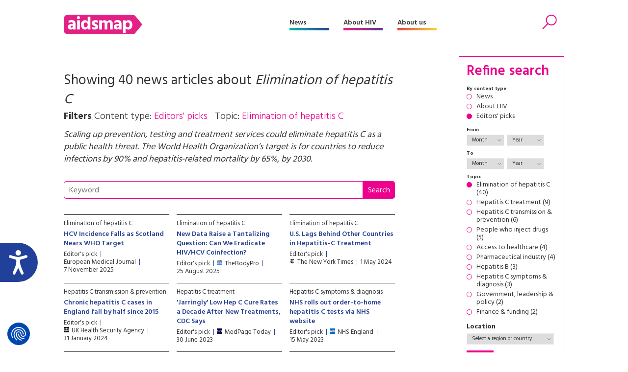

--- FILE ---
content_type: text/html; charset=UTF-8
request_url: https://www.aidsmap.com/archive?content-type%5B%5D=editors-picks&topic%5B%5D=112
body_size: 64940
content:
<!DOCTYPE html>
<html lang="en" dir="ltr" prefix="content: http://purl.org/rss/1.0/modules/content/  dc: http://purl.org/dc/terms/  foaf: http://xmlns.com/foaf/0.1/  og: http://ogp.me/ns#  rdfs: http://www.w3.org/2000/01/rdf-schema#  schema: http://schema.org/  sioc: http://rdfs.org/sioc/ns#  sioct: http://rdfs.org/sioc/types#  skos: http://www.w3.org/2004/02/skos/core#  xsd: http://www.w3.org/2001/XMLSchema# ">
  <head>


    <script>window.dataLayer = window.dataLayer || [];
      function gtag(){dataLayer.push(arguments);}
        gtag('consent', 'default', {
         'ad_storage': 'denied',
         'ad_user_data': 'denied',
         'ad_personalization': 'denied',
         'analytics_storage': 'denied',
         'functionality_storage': 'denied',
         'personalization_storage': 'denied',
         'security_storage': 'denied'
      });
    </script>


    <script src="https://consent.cookiefirst.com/sites/aidsmap.com-fb32fa3a-cc1a-47d0-bdab-49e603bf8e19/consent.js"></script>


    <!-- Google Tag Manager -->
      <script>(function(w,d,s,l,i){w[l]=w[l]||[];w[l].push({'gtm.start':
      new Date().getTime(),event:'gtm.js'});var f=d.getElementsByTagName(s)[0],
      j=d.createElement(s),dl=l!='dataLayer'?'&l='+l:'';j.async=true;j.src=
      'https://www.googletagmanager.com/gtm.js?id='+i+dl;f.parentNode.insertBefore(j,f);
      })(window,document,'script','dataLayer','GTM-NHPP62NS');</script>
    <!-- End Google Tag Manager -->



    <script src="https://www.justgiving.com/widgets/scripts/widget.js" data-version="2" data-widgetType="attachCheckout" type="text/javascript"></script>


    <script src="https://www.google.com/recaptcha/api.js" async defer></script>


    <meta charset="utf-8" />
<meta name="Generator" content="Drupal 8 (https://www.drupal.org)" />
<meta name="MobileOptimized" content="width" />
<meta name="HandheldFriendly" content="true" />
<meta name="viewport" content="width=device-width, initial-scale=1.0" />
<link rel="shortcut icon" href="/themes/custom/aidsmap/favicon.ico" type="image/vnd.microsoft.icon" />

    <title>aidsmap</title>
    <link rel="stylesheet" media="all" href="/sites/default/files/css/css_2_os-l44TwWUm-HBcOYcwP3cgtSE7Ww7u_ebODokdAI.css?t8sr31" />
<link rel="stylesheet" media="all" href="/sites/default/files/css/css_8uJf8e3hQKAHYto9cyjeeOttOGDwfrvkv-mrtiVcveo.css?t8sr31" />
<link rel="stylesheet" media="all" href="https://fonts.googleapis.com/css?family=Hind:300,400,500,600,700" />
<link rel="stylesheet" media="all" href="https://use.fontawesome.com/releases/v5.8.1/css/all.css" />
<link rel="stylesheet" media="print" href="/sites/default/files/css/css_Z5jMg7P_bjcW9iUzujI7oaechMyxQTUqZhHJ_aYSq04.css?t8sr31" />
<link rel="stylesheet" media="all" href="/themes/custom/aidsmap/css/aidsmap-reset.css?v=15&amp;t8sr31" />
<link rel="stylesheet" media="all" href="/themes/custom/aidsmap/css/aidsmap-screen.css?v=81&amp;t8sr31" />
<link rel="stylesheet" media="print" href="/sites/default/files/css/css_oe8pKcj9zdn9GlSnYxYyiiA4rtPdZ3R0C4hfGEB3Ofo.css?t8sr31" />

    
<!--[if lte IE 8]>
<script src="/core/assets/vendor/html5shiv/html5shiv.min.js?v=3.7.3"></script>
<![endif]-->




  </head>
  <body class="page-route-aidsmaparchive section-default layout-no-sidebars path-archive">

    <!-- Google Tag Manager (noscript) -->
      <noscript><iframe src=https://www.googletagmanager.com/ns.html?id=GTM-NHPP62NS height="0" width="0" style="display:none;visibility:hidden"></iframe></noscript>
    <!-- End Google Tag Manager (noscript) -->




        <a href="#main-content" class="visually-hidden focusable skip-link">
      Skip to main content
    </a>
    
      <div class="dialog-off-canvas-main-canvas" data-off-canvas-main-canvas>
    


<div id="page-wrapper">
  <div id="page">
    <header id="header" class="header" role="banner" aria-label="Site header">

<!--
<div class="sitewide-banner">
  <div class="sleeve">
    <p>After 37 years of pioneering health journalism, community engagement, and empowerment through information, we have now ceased operations.</p>
    <p>This website will be accessible until September 2025, with all the information being up to date as of July 2024.</p>
    <p>If you are a supplier, or another partner you can contact our legacy email address as <a href="mailto:aidsmap@outlook.com">aidsmap@outlook.com</a> with any queries.</p>
    <p>We extend our heartfelt thanks to everyone who supported our vision for a world where HIV is no longer a threat to health or happiness. Together we have made a difference.</p>
  </div>
</div>
-->


      <div class="section layout-container clearfix">
        
          <div class="clearfix region region-header">
    <div id="block-sitebranding" class="clearfix site-branding block block-system block-system-branding-block">
  
    
  
  
    <a href="/" title="Home" rel="home">
      <img src="/themes/custom/aidsmap/img/main-logo-with-strap.svg" alt="Home" />
    </a>

</div>
<nav role="navigation" aria-labelledby="block-aidsmap-main-menu-menu" id="block-aidsmap-main-menu" class="block block-menu navigation menu--main">
            
  <h2 class="visually-hidden" id="block-aidsmap-main-menu-menu">Main navigation</h2>
  

      <div class="content">
        <div class="menu-toggle" id="menu-toggle"></div>
    <div class="menu-wrap">
    
<ul class="menu menu-level-0">
  
  <li class="menu-item">
    <a href="/" data-drupal-link-system-path="&lt;front&gt;">Home</a>

        
      

<div class="menu_link_content menu-link-contentmain view-mode-default menu-dropdown menu-dropdown-0 menu-type-default">
        
  </div>
      </li>
  
  <li class="menu-item menu-item--collapsed">
    <a href="/news" data-drupal-link-system-path="node/218">News</a>

        
      

<div class="menu_link_content menu-link-contentmain view-mode-default menu-dropdown menu-dropdown-0 menu-type-default">
        
  </div>
      </li>
  
  <li class="menu-item menu-item--collapsed">
    <a href="/about-hiv" data-drupal-link-system-path="node/7">About HIV</a>

        
      

<div class="menu_link_content menu-link-contentmain view-mode-default menu-dropdown menu-dropdown-0 menu-type-default">
        
  </div>
      </li>
  
  <li class="menu-item menu-item--collapsed">
    <a href="/about-aidsmap" data-drupal-link-system-path="node/620">About us</a>

        
      

<div class="menu_link_content menu-link-contentmain view-mode-default menu-dropdown menu-dropdown-0 menu-type-default">
        
  </div>
      </li>
  
  <li class="mobile-only menu-item">
    <a href="https://checkout.justgiving.com/c99bs8ob2s">Donate</a>

        
      

<div class="menu_link_content menu-link-contentmain view-mode-default menu-dropdown menu-dropdown-0 menu-type-default">
        
  </div>
      </li>
</ul>

    </div>
  </div>
</nav>
<div id="block-header-search-form" class="block block-aidsmap-search block-header-search-form">
  
    
      <div class="content">
      <div class="search-toggle"><span>Search</span></div>
<div class="form-container">
<form method="get" action="/archive">
<div class="field-wrap field-wrap-search-input">
<div class="input-wrap">
<input type="text" name="keyword" placeholder="Enter your keywords" />
</div>
</div>
<div class="field-wrap field-wrap-search-button">
<div class="input-wrap">
<button type="submit"><span>Search</span></button>
</div>
</div>
</form>
</div>
    </div>
  </div>
<div id="block-donateblock" class="block block-search container-inline">

  <div class="donate-toggle"><button data-jg-donate-button data-linkId="c99bs8ob2s" data-marketCode="GB" data-linkType="givingCheckout"><span>Donate now</span></button></div>
<!--
  <div class="donate-toggle"><a href="https://checkout.justgiving.com/c99bs8ob2s"><span>Donate</span></a></div>
-->
  <div class="layout-container">
      <div class="form-wrap"><div class="close"></div><div class="sleeve"><form class="donate-form" data-drupal-selector="donate-form" action="/archive?content-type%5B0%5D=editors-picks&amp;topic%5B0%5D=112" method="post" id="donate-form" accept-charset="UTF-8">
  <div data-drupal-selector="edit-section-1" id="edit-section-1" class="js-form-wrapper form-wrapper"><fieldset data-drupal-selector="edit-amount-option" id="edit-amount-option--wrapper" class="fieldgroup form-composite js-form-item form-item js-form-wrapper form-wrapper">
      <legend>
    <span class="fieldset-legend">Donate now</span>
  </legend>
  <div class="fieldset-wrapper">
            <div id="edit-amount-option" class="form-radios"><div class="js-form-item form-item js-form-type-radio form-type-radio js-form-item-amount-option form-item-amount-option">
        <input data-drupal-selector="edit-amount-option-5" type="radio" id="edit-amount-option-5" name="amount-option" value="5" class="form-radio" />

        <label for="edit-amount-option-5" class="option">£5</label>
      </div>
<div class="js-form-item form-item js-form-type-radio form-type-radio js-form-item-amount-option form-item-amount-option">
        <input data-drupal-selector="edit-amount-option-10" type="radio" id="edit-amount-option-10" name="amount-option" value="10" class="form-radio" />

        <label for="edit-amount-option-10" class="option">£10</label>
      </div>
<div class="js-form-item form-item js-form-type-radio form-type-radio js-form-item-amount-option form-item-amount-option">
        <input data-drupal-selector="edit-amount-option-35" type="radio" id="edit-amount-option-35" name="amount-option" value="35" checked="checked" class="form-radio" />

        <label for="edit-amount-option-35" class="option">£35</label>
      </div>
</div>

          </div>
</fieldset>
<div class="js-form-item form-item js-form-type-textfield form-type-textfield js-form-item-amount form-item-amount">
      <label for="edit-amount">Other amount</label>
        <input data-drupal-selector="edit-amount" type="text" id="edit-amount" name="amount" value="" size="64" maxlength="64" placeholder="Other amount" class="form-text" />

        </div>
<div class="js-form-item form-item js-form-type-textfield form-type-textfield js-form-item-name form-item-name">
      <label for="edit-name">Name</label>
        <input data-drupal-selector="edit-name" type="text" id="edit-name" name="name" value="" size="64" maxlength="64" class="form-text" />

        </div>
<div class="js-form-item form-item js-form-type-textfield form-type-textfield js-form-item-email form-item-email">
      <label for="edit-email">Email</label>
        <input data-drupal-selector="edit-email" type="text" id="edit-email" name="email" value="" size="60" maxlength="128" class="form-text" />

        </div>
<p class="gift-aid-call-to-action">With Gift Aid, your generous donation of £<span>10</span> would be worth £<span>12.50</span> at no extra cost to you.</p><div class="js-form-item form-item js-form-type-checkbox form-type-checkbox js-form-item-mc-gift-aid form-item-mc-gift-aid">
        <input data-drupal-selector="edit-mc-gift-aid" type="checkbox" id="edit-mc-gift-aid" name="MC_gift_aid" value="1" class="form-checkbox" />

        <label for="edit-mc-gift-aid" class="option">Yes, I want to Gift Aid any donations made to NAM now, in the future and in the past four years</label>
      </div>
<p class="gift-aid-declaration">I am a UK taxpayer and I understand that if I pay less Income and /or Capital Gains Tax than the amount of Gift Aid claimed on all my donations in the relevant tax year, it is my responsibility to pay any difference.</p><input data-drupal-selector="edit-submit" type="submit" id="edit-submit--2" name="op" value="Continue to Worldpay" class="button js-form-submit form-submit" />
</div>
<input data-drupal-selector="edit-instid" type="hidden" name="instId" value="39437" />
<input data-drupal-selector="edit-currency" type="hidden" name="currency" value="GBP" />
<input data-drupal-selector="edit-desc" type="hidden" name="desc" value="NAM Donation" />
<input data-drupal-selector="edit-cartid" type="hidden" name="cartId" value="NAM Donation" />
<input data-drupal-selector="edit-mc-callback" type="hidden" name="MC_callback" value="https://www.aidsmap.com/donate/thanks/redirect" />
<div data-drupal-selector="edit-section-2" id="edit-section-2" class="js-form-wrapper form-wrapper"><div class="quote"><p>In our 35th year we’re asking people to donate £35 – that’s just £1 for every year we’ve been providing life-changing information. Any donation you make helps us continue our work towards a world where HIV is no longer a threat to health or happiness.</p>
<ul>
<li>£5 allows us to reach millions of people globally with accurate and reliable resources about HIV prevention and treatment.</li>
<li>£10 helps us produce news and bulletins on the latest developments in HIV for healthcare staff around the world.</li>
<li>£35 means we can empower more people living with HIV to challenge stigma with our information workshops, videos and broadcasts.</li>
</ul></div></div>
<input autocomplete="off" data-drupal-selector="form-fs3rfny04xkyuuwgjpoifv5sgjp0n70a2eir7gju80k" type="hidden" name="form_build_id" value="form-fs3rfny04XkYuUwgjpoiFV5sGjP0N70A2eIR7gJU80k" />
<input data-drupal-selector="edit-donate-form" type="hidden" name="form_id" value="donate_form" />

</form>
</div></div>
    </div>
</div>

  </div>

        
      </div>
    </header>
            <div id="main-wrapper" class="layout-main-wrapper layout-container clearfix ">
      <div id="main" class="layout-main clearfix">
        
        <main id="content" class="column main-content" role="main">
          <section class="section">
            <a id="main-content" tabindex="-1"></a>
              <div class="region region-content">
    <div id="block-aidsmap-page-title" class="block block-core block-page-title-block">
  
    
      <div class="content">
      





  



    </div>
  </div>
<div data-drupal-messages-fallback class="hidden"></div>
<div id="block-aidsmap-content" class="block block-system block-system-main-block">
  
    
      <div class="content">
      <div class="block-page-title-block">
<h1>Showing 40 news articles about <i>Elimination of hepatitis C</i></h1>
<div class="subtitle">
<span class="label">Filters</span> 
<span class="filter-wrap">
Content type: <span class="filter-item">Editors' picks</span>
</span>
<span class="filter-wrap">
Topic: <span class="filter-item">Elimination of hepatitis C</span>
</span>
</div>
<div class="teaser">
<p>Scaling up prevention, testing and treatment services could eliminate hepatitis C as a public health threat. The World Health Organization’s target is for countries to reduce infections by 90% and hepatitis-related mortality by 65%, by 2030.</p>

</div>
</div>
<div class="keyword-search">
<form method="GET" action="/archive">
<div class="input-wrap"><input type="text" name="keyword" value="" placeholder="Keyword"/><input type="submit" value="Search"/></div>
</form>
</div><div class="views-element-container"><div class="standard-content-block-wrap view view-archive view-id-archive view-display-id-archive_block js-view-dom-id-7a1f475c8221d91ba891b81da7f36acbf5e067d2927fdbbd92f524eb21d07139">
  
    
      
      <div class="view-content">
      
  

  
  <div class="standard-content-block standard-content-block-archive standard-content-block-search-result standard-content-block-aggregator views-row"><div class="content-wrap">
<div class="slug"><a href="/archive/all/hepatitis-hiv/elimination-hepatitis-c">Elimination of hepatitis C</a></div>
<h3><a href="https://www.emjreviews.com/microbiology-infectious-diseases/news/hcv-incidence-falls-as-scotland-nears-who-target/">HCV Incidence Falls as Scotland Nears WHO Target</a></h3>
<div class="meta-wrap"><div class="meta-item">Editor's pick</div>
<div class="meta-item">European Medical Journal</div>
<div class="meta-item">7 November 2025</div></div>
</div></div>

  

  

  
  <div class="standard-content-block standard-content-block-archive standard-content-block-search-result standard-content-block-aggregator views-row"><div class="content-wrap">
<div class="slug"><a href="/archive/all/hepatitis-hiv/elimination-hepatitis-c">Elimination of hepatitis C</a></div>
<h3><a href="https://news.google.com/rss/articles/CBMiigFBVV95cUxQNXF1cGtzUHVxSkZaOUFfZkw2VFhHbm1iXy1BM2RpSFliaGF6aVhWUGNVVXprQnlSanphQTRJZ1JXQjVYTC1FSFBhakVlMUswRU5SVm5KVlBHbEtrU2ZHWEtyajZmMUpBemlaVWRPVW44RGJvVlVGOG9QS1Rtb05LVTdhSmtoMHpyOVE?oc=5">New Data Raise a Tantalizing Question: Can We Eradicate HIV/HCV Coinfection?</a></h3>
<div class="meta-wrap"><div class="meta-item">Editor's pick</div>
<div class="meta-item aggregator-source"><img src="https://www.aidsmap.com/sites/default/files/favicon/news-google-com.png" />TheBodyPro</div>
<div class="meta-item">25 August 2025</div></div>
</div></div>

  

  

  
  <div class="standard-content-block standard-content-block-archive standard-content-block-search-result standard-content-block-aggregator views-row"><div class="content-wrap">
<div class="slug"><a href="/archive/all/hepatitis-hiv/elimination-hepatitis-c">Elimination of hepatitis C</a></div>
<h3><a href="https://www.nytimes.com/2024/04/28/health/hepatitis-c.html">U.S. Lags Behind Other Countries in Hepatitis-C Treatment</a></h3>
<div class="meta-wrap"><div class="meta-item">Editor's pick</div>
<div class="meta-item aggregator-source"><img src="https://www.aidsmap.com/sites/default/files/favicon/www-nytimes-com.png" />The New York Times</div>
<div class="meta-item">1 May 2024</div></div>
</div></div>

  

  

  
  <div class="standard-content-block standard-content-block-archive standard-content-block-search-result standard-content-block-aggregator views-row"><div class="content-wrap">
<div class="slug"><a href="/archive/all/hepatitis-hiv/hepatitis-c-transmission-prevention">Hepatitis C transmission &amp; prevention</a></div>
<h3><a href="https://www.gov.uk/government/news/chronic-hepatitis-c-cases-in-england-fall-by-half-since-2015?utm_source=miragenews&amp;utm_medium=miragenews&amp;utm_campaign=news">Chronic hepatitis C cases in England fall by half since 2015  </a></h3>
<div class="meta-wrap"><div class="meta-item">Editor's pick</div>
<div class="meta-item aggregator-source"><img src="https://www.aidsmap.com/sites/default/files/favicon/www-gov-uk.png" />UK Health Security Agency</div>
<div class="meta-item">31 January 2024</div></div>
</div></div>

  

  

  
  <div class="standard-content-block standard-content-block-archive standard-content-block-search-result standard-content-block-aggregator views-row"><div class="content-wrap">
<div class="slug"><a href="/archive/all/hepatitis-hiv/hepatitis-c-treatment">Hepatitis C treatment</a></div>
<h3><a href="https://www.medpagetoday.com/infectiousdisease/hepatitis/105276">'Jarringly' Low Hep C Cure Rates a Decade After New Treatments, CDC Says</a></h3>
<div class="meta-wrap"><div class="meta-item">Editor's pick</div>
<div class="meta-item aggregator-source"><img src="https://www.aidsmap.com/sites/default/files/favicon/www-medpagetoday-com.png" />MedPage Today</div>
<div class="meta-item">30 June 2023</div></div>
</div></div>

  

  

  
  <div class="standard-content-block standard-content-block-archive standard-content-block-search-result standard-content-block-aggregator views-row"><div class="content-wrap">
<div class="slug"><a href="/archive/all/hepatitis-hiv/hepatitis-c-symptoms-diagnosis">Hepatitis C symptoms &amp; diagnosis</a></div>
<h3><a href="https://www.england.nhs.uk/2023/05/nhs-rolls-out-order-to-home-hepatitis-c-tests-via-nhs-website-for-tens-of-thousands-at-risk/">NHS rolls out order-to-home hepatitis C tests via NHS website </a></h3>
<div class="meta-wrap"><div class="meta-item">Editor's pick</div>
<div class="meta-item aggregator-source"><img src="https://www.aidsmap.com/sites/default/files/favicon/www-england-nhs-uk.png" />NHS England</div>
<div class="meta-item">15 May 2023</div></div>
</div></div>

  

  

  
  <div class="standard-content-block standard-content-block-archive standard-content-block-search-result standard-content-block-aggregator views-row"><div class="content-wrap">
<div class="slug"><a href="/archive/all/hepatitis-hiv/elimination-hepatitis-c">Elimination of hepatitis C</a></div>
<h3><a href="https://unitaid.org/news-blog/unitaid-invests-in-harm-reduction-to-prevent-hepatitis-c/">Unitaid makes US$31 million investment in harm reduction efforts to prevent hepatitis C among people who inject drugs and others at high risk</a></h3>
<div class="meta-wrap"><div class="meta-item">Editor's pick</div>
<div class="meta-item aggregator-source"><img src="https://www.aidsmap.com/sites/default/files/favicon/unitaid-org.png" />Unitaid</div>
<div class="meta-item">18 April 2023</div></div>
</div></div>

  

  

  
  <div class="standard-content-block standard-content-block-archive standard-content-block-search-result standard-content-block-aggregator views-row"><div class="content-wrap">
<div class="slug"><a href="/archive/all/populations/people-who-inject-drugs">People who inject drugs</a></div>
<h3><a href="https://news.google.com/rss/articles/CBMiY2h0dHBzOi8vd3d3LmNvbnRhZ2lvbmxpdmUuY29tL3ZpZXcvZ2xvYmFsLXN0dWR5LWZpbmRzLWRhdGEtb24taGl2LWhjdi1pbi1wd2lkLWVsdXNpdmUtYnV0LWVzc2VudGlhbNIBAA?oc=5">Global study finds data on HIV, hepatitis C in people who inject drugs elusive but essential</a></h3>
<div class="meta-wrap"><div class="meta-item">Editor's pick</div>
<div class="meta-item aggregator-source"><img src="https://www.aidsmap.com/sites/default/files/favicon/news-google-com.png" />Contagion Live</div>
<div class="meta-item">5 April 2023</div></div>
</div></div>

  

  

  
  <div class="standard-content-block standard-content-block-archive standard-content-block-search-result standard-content-block-aggregator views-row"><div class="content-wrap">
<div class="slug"><a href="/archive/all/health-services-systems/government-leadership-policy">Government, leadership &amp; policy</a></div>
<h3><a href="https://www.poz.com/article/hopeful-hiv-hepatitis-news-bidens-proposed-2024-budget">Hopeful HIV and Hepatitis News in Biden’s Proposed 2024 Budget</a></h3>
<div class="meta-wrap"><div class="meta-item">Editor's pick</div>
<div class="meta-item aggregator-source"><img src="https://www.aidsmap.com/sites/default/files/favicon/www-poz-com.png" />POZ </div>
<div class="meta-item">20 March 2023</div></div>
</div></div>

  

  

  
  <div class="standard-content-block standard-content-block-archive standard-content-block-search-result standard-content-block-aggregator views-row"><div class="content-wrap">
<div class="slug"><a href="/archive/all/hepatitis-hiv/elimination-hepatitis-c">Elimination of hepatitis C</a></div>
<h3><a href="https://www.medscape.com/viewarticle/962159">How One Country Reduced HCV in MSM With HIV to Less Than 1% </a></h3>
<div class="meta-wrap"><div class="meta-item">Editor's pick</div>
<div class="meta-item aggregator-source"><img src="https://www.aidsmap.com/sites/default/files/favicon/www-medscape-com.png" />Medscape (requires free registration)</div>
<div class="meta-item">5 November 2021</div></div>
</div></div>

  

  

  
  <div class="standard-content-block standard-content-block-archive standard-content-block-search-result standard-content-block-aggregator views-row"><div class="content-wrap">
<div class="slug"><a href="/archive/all/hepatitis-hiv/elimination-hepatitis-c">Elimination of hepatitis C</a></div>
<h3><a href="https://www.burnet.edu.au/news/1536_sustained_investment_is_needed_to_eliminate_hepatitis_c_by_2030">Australia: Sustained investment is needed to eliminate hepatitis C by 2030</a></h3>
<div class="meta-wrap"><div class="meta-item">Editor's pick</div>
<div class="meta-item aggregator-source"><img src="https://www.aidsmap.com/sites/default/files/favicon/www-burnet-edu-au.png" />Burnet Institute</div>
<div class="meta-item">1 November 2021</div></div>
</div></div>

  

  

  
  <div class="standard-content-block standard-content-block-archive standard-content-block-search-result standard-content-block-aggregator views-row"><div class="content-wrap">
<div class="slug"><a href="/archive/all/health-services-systems/global-health-targets">Global health targets</a></div>
<h3><a href="https://www.who.int/news/item/20-05-2021-new-report-highlights-global-progress-on-reducing-hiv-viral-hepatitis-and-sexually-transmitted-infections-and-signals-need-for-renewed-efforts-to-reach-2030-targets">New report highlights global progress on reducing HIV, viral hepatitis and sexually transmitted infections and signals need for renewed efforts to reach 2030 targets </a></h3>
<div class="meta-wrap"><div class="meta-item">Editor's pick</div>
<div class="meta-item aggregator-source"><img src="https://www.aidsmap.com/sites/default/files/favicon/www-who-int.png" />World Health Organization</div>
<div class="meta-item">24 May 2021</div></div>
</div></div>

  

  

  
  <div class="standard-content-block standard-content-block-archive standard-content-block-search-result standard-content-block-aggregator views-row"><div class="content-wrap">
<div class="slug"><a href="/archive/all/hepatitis-hiv/elimination-hepatitis-c">Elimination of hepatitis C</a></div>
<h3><a href="https://pharmaphorum.com/news/nhs-trumpets-hep-c-deal-quietly-drops-2025-elimination-target-after-legal-row/">NHS trumpets Hep C deal, quietly drops 2025 elimination target after legal row </a></h3>
<div class="meta-wrap"><div class="meta-item">Editor's pick</div>
<div class="meta-item aggregator-source"><img src="https://www.aidsmap.com/sites/default/files/favicon/pharmaphorum-com.png" />pharmaphorum</div>
<div class="meta-item">30 April 2019</div></div>
</div></div>

  

  

  
  <div class="standard-content-block standard-content-block-archive standard-content-block-search-result standard-content-block-aggregator views-row"><div class="content-wrap">
<div class="slug"><a href="/archive/all/hepatitis-hiv/elimination-hepatitis-c">Elimination of hepatitis C</a></div>
<h3><a href="https://www.england.nhs.uk/2019/04/nhs-england-strikes-world-leading-deal-to-help-eliminate-hepatitis-c">NHS England strikes world leading deal to help eliminate hepatitis C</a></h3>
<div class="meta-wrap"><div class="meta-item">Editor's pick</div>
<div class="meta-item aggregator-source"><img src="https://www.aidsmap.com/sites/default/files/favicon/www-england-nhs-uk.png" />NHS England</div>
<div class="meta-item">30 April 2019</div></div>
</div></div>

  

  

  
  <div class="standard-content-block standard-content-block-archive standard-content-block-search-result standard-content-block-aggregator views-row"><div class="content-wrap">
<div class="slug"><a href="/archive/all/hepatitis-hiv/elimination-hepatitis-c">Elimination of hepatitis C</a></div>
<h3><a href="https://www.pharmaceutical-journal.com/news-and-analysis/news/england-hits-who-2020-hepatitis-c-target-three-years-early/20206445.article?firstPass=false">England hits WHO 2020 hepatitis C target three years early </a></h3>
<div class="meta-wrap"><div class="meta-item">Editor's pick</div>
<div class="meta-item aggregator-source"><img src="https://www.aidsmap.com/sites/default/files/favicon/www-pharmaceutical-journal-com.png" />The Pharmaceutical Journal</div>
<div class="meta-item">18 April 2019</div></div>
</div></div>

  

  

  
  <div class="standard-content-block standard-content-block-archive standard-content-block-search-result standard-content-block-aggregator views-row"><div class="content-wrap">
<div class="slug"><a href="/archive/all/hepatitis-hiv/elimination-hepatitis-c">Elimination of hepatitis C</a></div>
<h3><a href="https://www.bbc.co.uk/news/uk-scotland-46617963">Health expert says hepatitis C could be eliminated quickly in Scotland </a></h3>
<div class="meta-wrap"><div class="meta-item">Editor's pick</div>
<div class="meta-item aggregator-source"><img src="https://www.aidsmap.com/sites/default/files/favicon/www-bbc-co-uk.png" />BBC News</div>
<div class="meta-item">12 April 2019</div></div>
</div></div>

  

  

  
  <div class="standard-content-block standard-content-block-archive standard-content-block-search-result standard-content-block-aggregator views-row"><div class="content-wrap">
<div class="slug"><a href="/archive/all/hepatitis-hiv">Hepatitis &amp; HIV</a></div>
<h3><a href="http://natap.org/2019/CROI/croi_168.htm">Summary from CROI 2019 for viral Hepatitis, from Jürgen Rockstroh</a></h3>
<div class="meta-wrap"><div class="meta-item">Editor's pick</div>
<div class="meta-item aggregator-source"><img src="https://www.aidsmap.com/sites/default/files/favicon/natap-org.png" />NATAP</div>
<div class="meta-item">9 April 2019</div></div>
</div></div>

  

  

  
  <div class="standard-content-block standard-content-block-archive standard-content-block-search-result standard-content-block-aggregator views-row"><div class="content-wrap">
<div class="slug"><a href="/archive/all/hepatitis-hiv/elimination-hepatitis-c">Elimination of hepatitis C</a></div>
<h3><a href="https://www.infectiousdiseaseadvisor.com/home/topics/gi-illness/hepatitis/san-francisco-study-shows-engagement-in-hcv-care-aids-elimination/">San Francisco Study Shows Engagement in HCV Care Aids Elimination</a></h3>
<div class="meta-wrap"><div class="meta-item">Editor's pick</div>
<div class="meta-item aggregator-source"><img src="https://www.aidsmap.com/sites/default/files/favicon/www-infectiousdiseaseadvisor-com.png" />Infectious Disease Advisor</div>
<div class="meta-item">2 April 2019</div></div>
</div></div>

  

  

  
  <div class="standard-content-block standard-content-block-archive standard-content-block-search-result standard-content-block-aggregator views-row"><div class="content-wrap">
<div class="slug"><a href="/archive/all/hepatitis-hiv/elimination-hepatitis-c">Elimination of hepatitis C</a></div>
<h3><a href="https://www.thehindu.com/news/national/other-states/national-action-plan-for-free-treatment-of-hepatitis-patients-launched/article26358649.ece">India: National action plan for free treatment of hepatitis patients launched</a></h3>
<div class="meta-wrap"><div class="meta-item">Editor's pick</div>
<div class="meta-item aggregator-source"><img src="https://www.aidsmap.com/sites/default/files/favicon/www-thehindu-com.png" />The Hindu</div>
<div class="meta-item">27 February 2019</div></div>
</div></div>

  

  

  
  <div class="standard-content-block standard-content-block-archive standard-content-block-search-result standard-content-block-aggregator views-row"><div class="content-wrap">
<div class="slug"><a href="/archive/all/hepatitis-hiv/elimination-hepatitis-c">Elimination of hepatitis C</a></div>
<h3><a href="http://www.hepctrust.org.uk/blog/feb-2019/expert-working-group-recommends-bold-action-eliminate-hepatitis-c-scotland-now-we-need">Expert working group recommends bold action to eliminate hepatitis C in Scotland; now we need a national elimination strategy</a></h3>
<div class="meta-wrap"><div class="meta-item">Editor's pick</div>
<div class="meta-item aggregator-source"><img src="https://www.aidsmap.com/sites/default/files/favicon/www-hepctrust-org-uk.png" />Hepatitis C Trust</div>
<div class="meta-item">19 February 2019</div></div>
</div></div>

  

  

  
  <div class="standard-content-block standard-content-block-archive standard-content-block-search-result standard-content-block-aggregator views-row"><div class="content-wrap">
<div class="slug"><a href="/archive/all/hepatitis-hiv/elimination-hepatitis-c">Elimination of hepatitis C</a></div>
<h3><a href="https://drinkanddrugsnews.com/countdown-to-eradication/">England: Countdown to hep C eradication</a></h3>
<div class="meta-wrap"><div class="meta-item">Editor's pick</div>
<div class="meta-item aggregator-source"><img src="https://www.aidsmap.com/sites/default/files/favicon/drinkanddrugsnews-com.png" />Drink &amp; Drug News</div>
<div class="meta-item">5 February 2019</div></div>
</div></div>

  

  

  
  <div class="standard-content-block standard-content-block-archive standard-content-block-search-result standard-content-block-aggregator views-row"><div class="content-wrap">
<div class="slug"><a href="/archive/all/hepatitis-hiv/elimination-hepatitis-c">Elimination of hepatitis C</a></div>
<h3><a href="https://www.thelancet.com/journals/lancet/article/PIIS0140-6736(19)30156-4/fulltext?rss=yes">UK court dismisses AbbVie's legal challenge against the NHS</a></h3>
<div class="meta-wrap"><div class="meta-item">Editor's pick</div>
<div class="meta-item aggregator-source"><img src="https://www.aidsmap.com/sites/default/files/favicon/www-thelancet-com.png" />The Lancet (free registration required)</div>
<div class="meta-item">25 January 2019</div></div>
</div></div>

  

  

  
  <div class="standard-content-block standard-content-block-archive standard-content-block-search-result standard-content-block-aggregator views-row"><div class="content-wrap">
<div class="slug"><a href="/archive/all/hepatitis-hiv/elimination-hepatitis-c">Elimination of hepatitis C</a></div>
<h3><a href="https://www.england.nhs.uk/2019/01/nhs-englands-plan-to-eliminate-hepatitis-c-decisively-backed-by-high-court/">NHS England’s plan to eliminate Hepatitis C decisively backed by High Court</a></h3>
<div class="meta-wrap"><div class="meta-item">Editor's pick</div>
<div class="meta-item aggregator-source"><img src="https://www.aidsmap.com/sites/default/files/favicon/www-england-nhs-uk.png" />NHS England</div>
<div class="meta-item">18 January 2019</div></div>
</div></div>

  

  

  
  <div class="standard-content-block standard-content-block-archive standard-content-block-search-result standard-content-block-aggregator views-row"><div class="content-wrap">
<div class="slug"><a href="/archive/all/hepatitis-hiv/elimination-hepatitis-c">Elimination of hepatitis C</a></div>
<h3><a href="http://www.egypttoday.com/Article/2/63488/Egypt-proposes-plan-to-treat-African-Hepatitis-C-patients">Egypt proposes plan to treat African Hepatitis C patients </a></h3>
<div class="meta-wrap"><div class="meta-item">Editor's pick</div>
<div class="meta-item aggregator-source"><img src="https://www.aidsmap.com/sites/default/files/favicon/www-egypttoday-com.png" /> Egypttoday</div>
<div class="meta-item">16 January 2019</div></div>
</div></div>

  


    </div>
  
        <nav class="pager" role="navigation" aria-labelledby="pagination-heading">
    <h4 id="pagination-heading" class="visually-hidden">Pagination</h4>
    <ul class="pager__items js-pager__items">
                                                        <li class="pager__item is-active">
                                          <a href="?content-type%5B0%5D=editors-picks&amp;topic%5B0%5D=112&amp;page=0" title="Current page">
            <span class="visually-hidden">
              Current page
            </span>1</a>
        </li>
              <li class="pager__item">
                                          <a href="?content-type%5B0%5D=editors-picks&amp;topic%5B0%5D=112&amp;page=1" title="Go to page 2">
            <span class="visually-hidden">
              Page
            </span>2</a>
        </li>
                                      <li class="pager__item pager__item--next">
          <a href="?content-type%5B0%5D=editors-picks&amp;topic%5B0%5D=112&amp;page=1" title="Go to next page" rel="next">
            <span class="visually-hidden">Next page</span>
            <span aria-hidden="true">Next ›</span>
          </a>
        </li>
                          <li class="pager__item pager__item--last">
          <a href="?content-type%5B0%5D=editors-picks&amp;topic%5B0%5D=112&amp;page=1" title="Go to last page">
            <span class="visually-hidden">Last page</span>
            <span aria-hidden="true">Last »</span>
          </a>
        </li>
          </ul>
  </nav>

          </div>
</div>

    </div>
  </div>

  </div>

            <div class="main-content-footer">
            
            </div>
          </section>
        </main>
                  <div id="sidebar" class="column sidebar">
            <aside class="section" role="complementary">
                <div class="region region-sidebar">
    <div class="refine-search-form block block-aidsmap-search block-refine-search-block" data-drupal-selector="refine-search-form" id="block-refinesearchblock">
  
    
      <div class="content">
      <form action="/archive" method="post" id="refine-search-form" accept-charset="UTF-8">
  <input data-drupal-selector="edit-keyword" type="hidden" name="keyword" value="" />
<h3>Refine search</h3><fieldset data-drupal-selector="edit-content-type" id="edit-content-type--wrapper" class="fieldgroup form-composite js-form-item form-item js-form-wrapper form-wrapper">
      <legend>
    <span class="fieldset-legend">By content type</span>
  </legend>
  <div class="fieldset-wrapper">
            <div id="edit-content-type" class="form-checkboxes"><div class="js-form-item form-item js-form-type-checkbox form-type-checkbox js-form-item-content-type-news form-item-content-type-news">
        <input data-drupal-selector="edit-content-type-news" type="checkbox" id="edit-content-type-news" name="content-type[news]" value="news" class="form-checkbox" />

        <label for="edit-content-type-news" class="option">News</label>
      </div>
<div class="js-form-item form-item js-form-type-checkbox form-type-checkbox js-form-item-content-type-about-hiv form-item-content-type-about-hiv">
        <input data-drupal-selector="edit-content-type-about-hiv" type="checkbox" id="edit-content-type-about-hiv" name="content-type[about-hiv]" value="about-hiv" class="form-checkbox" />

        <label for="edit-content-type-about-hiv" class="option">About HIV</label>
      </div>
<div class="js-form-item form-item js-form-type-checkbox form-type-checkbox js-form-item-content-type-editors-picks form-item-content-type-editors-picks">
        <input data-drupal-selector="edit-content-type-editors-picks" type="checkbox" id="edit-content-type-editors-picks" name="content-type[editors-picks]" value="editors-picks" checked="checked" class="form-checkbox" />

        <label for="edit-content-type-editors-picks" class="option">Editors' picks</label>
      </div>
</div>

          </div>
</fieldset>
<div class="edit-date-range js-form-wrapper form-wrapper" data-drupal-selector="edit-date-range" id="edit-date-range"><fieldset class="form-composite edit-date-range-fields js-form-item form-item js-form-wrapper form-wrapper" data-drupal-selector="edit-date-range-from" id="edit-date-range-from">
      <legend>
    <span class="fieldset-legend">From</span>
  </legend>
  <div class="fieldset-wrapper">
            <div class="js-form-item form-item js-form-type-select form-type-select js-form-item-date-from-month form-item-date-from-month form-no-label">
        <select data-drupal-selector="edit-date-from-month" id="edit-date-from-month" name="date-from-month" class="form-select"><option value="" selected="selected">Month</option><option value="01">Jan</option><option value="02">Feb</option><option value="03">Mar</option><option value="04">Apr</option><option value="05">May</option><option value="06">Jun</option><option value="07">Jul</option><option value="08">Aug</option><option value="09">Sep</option><option value="10">Oct</option><option value="11">Nov</option><option value="12">Dec</option></select>
        </div>
<div class="js-form-item form-item js-form-type-select form-type-select js-form-item-date-from-year form-item-date-from-year form-no-label">
        <select data-drupal-selector="edit-date-from-year" id="edit-date-from-year" name="date-from-year" class="form-select"><option value="" selected="selected">Year</option><option value="2026">2026</option><option value="2025">2025</option><option value="2024">2024</option><option value="2023">2023</option><option value="2022">2022</option><option value="2021">2021</option><option value="2020">2020</option><option value="2019">2019</option><option value="2018">2018</option><option value="2017">2017</option><option value="2016">2016</option><option value="2015">2015</option><option value="2014">2014</option><option value="2013">2013</option><option value="2012">2012</option><option value="2011">2011</option><option value="2010">2010</option><option value="2009">2009</option><option value="2008">2008</option><option value="2007">2007</option><option value="2006">2006</option><option value="2005">2005</option><option value="2004">2004</option><option value="2003">2003</option><option value="2002">2002</option><option value="2001">2001</option><option value="2000">2000</option><option value="1999">1999</option><option value="1998">1998</option><option value="1997">1997</option><option value="1996">1996</option><option value="1995">1995</option></select>
        </div>

          </div>
</fieldset>
<fieldset class="form-composite edit-date-range-fields js-form-item form-item js-form-wrapper form-wrapper" data-drupal-selector="edit-date-range-to" id="edit-date-range-to">
      <legend>
    <span class="fieldset-legend">To</span>
  </legend>
  <div class="fieldset-wrapper">
            <div class="js-form-item form-item js-form-type-select form-type-select js-form-item-date-to-month form-item-date-to-month form-no-label">
        <select data-drupal-selector="edit-date-to-month" id="edit-date-to-month" name="date-to-month" class="form-select"><option value="" selected="selected">Month</option><option value="01">Jan</option><option value="02">Feb</option><option value="03">Mar</option><option value="04">Apr</option><option value="05">May</option><option value="06">Jun</option><option value="07">Jul</option><option value="08">Aug</option><option value="09">Sep</option><option value="10">Oct</option><option value="11">Nov</option><option value="12">Dec</option></select>
        </div>
<div class="js-form-item form-item js-form-type-select form-type-select js-form-item-date-to-year form-item-date-to-year form-no-label">
        <select data-drupal-selector="edit-date-to-year" id="edit-date-to-year" name="date-to-year" class="form-select"><option value="" selected="selected">Year</option><option value="2026">2026</option><option value="2025">2025</option><option value="2024">2024</option><option value="2023">2023</option><option value="2022">2022</option><option value="2021">2021</option><option value="2020">2020</option><option value="2019">2019</option><option value="2018">2018</option><option value="2017">2017</option><option value="2016">2016</option><option value="2015">2015</option><option value="2014">2014</option><option value="2013">2013</option><option value="2012">2012</option><option value="2011">2011</option><option value="2010">2010</option><option value="2009">2009</option><option value="2008">2008</option><option value="2007">2007</option><option value="2006">2006</option><option value="2005">2005</option><option value="2004">2004</option><option value="2003">2003</option><option value="2002">2002</option><option value="2001">2001</option><option value="2000">2000</option><option value="1999">1999</option><option value="1998">1998</option><option value="1997">1997</option><option value="1996">1996</option><option value="1995">1995</option></select>
        </div>

          </div>
</fieldset>
</div>
<fieldset data-drupal-selector="edit-topic" id="edit-topic--wrapper" class="fieldgroup form-composite js-form-item form-item js-form-wrapper form-wrapper">
      <legend>
    <span class="fieldset-legend">Topic</span>
  </legend>
  <div class="fieldset-wrapper">
            <div id="edit-topic" class="form-checkboxes"><div class="js-form-item form-item js-form-type-checkbox form-type-checkbox js-form-item-topic-112 form-item-topic-112">
        <input data-drupal-selector="edit-topic-112" type="checkbox" id="edit-topic-112" name="topic[112]" value="112" checked="checked" class="form-checkbox" />

        <label for="edit-topic-112" class="option">Elimination of hepatitis C (40)</label>
      </div>
<div class="js-form-item form-item js-form-type-checkbox form-type-checkbox js-form-item-topic-109 form-item-topic-109">
        <input data-drupal-selector="edit-topic-109" type="checkbox" id="edit-topic-109" name="topic[109]" value="109" class="form-checkbox" />

        <label for="edit-topic-109" class="option">Hepatitis C treatment (9)</label>
      </div>
<div class="js-form-item form-item js-form-type-checkbox form-type-checkbox js-form-item-topic-107 form-item-topic-107">
        <input data-drupal-selector="edit-topic-107" type="checkbox" id="edit-topic-107" name="topic[107]" value="107" class="form-checkbox" />

        <label for="edit-topic-107" class="option">Hepatitis C transmission &amp; prevention (6)</label>
      </div>
<div class="js-form-item form-item js-form-type-checkbox form-type-checkbox js-form-item-topic-177 form-item-topic-177">
        <input data-drupal-selector="edit-topic-177" type="checkbox" id="edit-topic-177" name="topic[177]" value="177" class="form-checkbox" />

        <label for="edit-topic-177" class="option">People who inject drugs (5)</label>
      </div>
<div class="js-form-item form-item js-form-type-checkbox form-type-checkbox js-form-item-topic-147 form-item-topic-147">
        <input data-drupal-selector="edit-topic-147" type="checkbox" id="edit-topic-147" name="topic[147]" value="147" class="form-checkbox" />

        <label for="edit-topic-147" class="option">Access to healthcare (4)</label>
      </div>
<div class="js-form-item form-item js-form-type-checkbox form-type-checkbox js-form-item-topic-144 form-item-topic-144">
        <input data-drupal-selector="edit-topic-144" type="checkbox" id="edit-topic-144" name="topic[144]" value="144" class="form-checkbox" />

        <label for="edit-topic-144" class="option">Pharmaceutical industry (4)</label>
      </div>
<div class="js-form-item form-item js-form-type-checkbox form-type-checkbox js-form-item-topic-113 form-item-topic-113">
        <input data-drupal-selector="edit-topic-113" type="checkbox" id="edit-topic-113" name="topic[113]" value="113" class="form-checkbox" />

        <label for="edit-topic-113" class="option">Hepatitis B (3)</label>
      </div>
<div class="js-form-item form-item js-form-type-checkbox form-type-checkbox js-form-item-topic-108 form-item-topic-108">
        <input data-drupal-selector="edit-topic-108" type="checkbox" id="edit-topic-108" name="topic[108]" value="108" class="form-checkbox" />

        <label for="edit-topic-108" class="option">Hepatitis C symptoms &amp; diagnosis (3)</label>
      </div>
<div class="js-form-item form-item js-form-type-checkbox form-type-checkbox js-form-item-topic-142 form-item-topic-142">
        <input data-drupal-selector="edit-topic-142" type="checkbox" id="edit-topic-142" name="topic[142]" value="142" class="form-checkbox" />

        <label for="edit-topic-142" class="option">Government, leadership &amp; policy (2)</label>
      </div>
<div class="js-form-item form-item js-form-type-checkbox form-type-checkbox js-form-item-topic-145 form-item-topic-145">
        <input data-drupal-selector="edit-topic-145" type="checkbox" id="edit-topic-145" name="topic[145]" value="145" class="form-checkbox" />

        <label for="edit-topic-145" class="option">Finance &amp; funding (2)</label>
      </div>
</div>

          </div>
</fieldset>
<div class="js-form-item form-item js-form-type-select form-type-select js-form-item-country form-item-country">
      <label for="edit-country">Location</label>
        <select data-drupal-selector="edit-country" id="edit-country" name="country" class="form-select"><option value="" selected="selected">Select a region or country</option><option value="10422">Caribbean</option><option value="10465">East Asia</option><option value="10498">Eastern Europe and Central Asia</option><option value="11306">Latin America</option><option value="11430">North Africa and Middle East</option><option value="11495">North America</option><option value="11629">Oceania</option><option value="11690">South and South-east Asia</option><option value="11838">Sub-Saharan Africa</option><option value="12124">Western and Central Europe</option><option value="11691">Afghanistan</option><option value="10499">Albania</option><option value="11431">Algeria</option><option value="12130">Andorra</option><option value="11839">Angola</option><option value="10423">Anguilla</option><option value="10424">Antigua And Barbuda</option><option value="11307">Argentina</option><option value="10505">Armenia</option><option value="11631">Australia</option><option value="12131">Austria</option><option value="10517">Azerbaijan</option><option value="10426">Bahamas</option><option value="11436">Bahrain</option><option value="11692">Bangladesh</option><option value="10427">Barbados</option><option value="10530">Belarus</option><option value="12141">Belgium</option><option value="11318">Belize</option><option value="11840">Benin</option><option value="10430">Bermuda</option><option value="11698">Bhutan</option><option value="11322">Bolivia</option><option value="10539">Bosnia and Herzegovina</option><option value="11844">Botswana</option><option value="11326">Brazil</option><option value="11699">Brunei Darussalam</option><option value="10556">Bulgaria</option><option value="11857">Burkina Faso</option><option value="11700">Burma</option><option value="11862">Burundi</option><option value="11704">Cambodia</option><option value="11865">Cameroon</option><option value="11496">Canada</option><option value="11873">Cape Verde</option><option value="10431">Cayman Islands</option><option value="11874">Central African Republic</option><option value="11875">Chad</option><option value="11342">Chile</option><option value="10466">China and Hong Kong</option><option value="11345">Colombia</option><option value="11878">Comoros</option><option value="11879">Congo</option><option value="11882">Congo, The Democratic Republic of The</option><option value="11653">Cook Islands</option><option value="11350">Costa Rica</option><option value="10572">Croatia</option><option value="10432">Cuba</option><option value="10581">Cyprus</option><option value="12193">Czechia</option><option value="11892">Côte D&#039;Ivoire</option><option value="12246">Denmark</option><option value="11895">Djibouti</option><option value="10433">Dominica</option><option value="10434">Dominican Republic</option><option value="11353">Ecuador</option><option value="11437">Egypt</option><option value="11358">El Salvador</option><option value="11896">Equatorial Guinea</option><option value="11897">Eritrea</option><option value="10585">Estonia</option><option value="12065">Eswatini</option><option value="11900">Ethiopia</option><option value="11654">Fiji</option><option value="12277">Finland</option><option value="12292">France</option><option value="11903">Gabon</option><option value="11906">Gambia</option><option value="10603">Georgia</option><option value="12488">Germany</option><option value="11909">Ghana</option><option value="12947">Greece</option><option value="10435">Grenada</option><option value="11658">Guam</option><option value="11363">Guatemala</option><option value="11920">Guinea</option><option value="11921">Guinea-Bissau</option><option value="11368">Guyana</option><option value="10441">Haiti</option><option value="11369">Honduras</option><option value="12959">Hungary</option><option value="12980">Iceland</option><option value="11707">India</option><option value="11769">Indonesia</option><option value="11781">Iran, Islamic Republic Of</option><option value="11441">Iraq</option><option value="12983">Ireland, Republic of</option><option value="11442">Israel</option><option value="13004">Italy</option><option value="10444">Jamaica</option><option value="10487">Japan</option><option value="11452">Jordan</option><option value="10630">Kazakhstan</option><option value="11922">Kenya</option><option value="11662">Kiribati</option><option value="10493">Korea, Democratic People&#039;s Republic Of</option><option value="10494">Korea, Republic Of</option><option value="11453">Kuwait</option><option value="10646">Kyrgyzstan</option><option value="11786">Lao People&#039;s Democratic Republic</option><option value="10655">Latvia</option><option value="11454">Lebanon</option><option value="11942">Lesotho</option><option value="11945">Liberia</option><option value="11455">Libyan Arab Jamahiriya</option><option value="13345">Liechtenstein</option><option value="10670">Lithuania</option><option value="13348">Luxembourg</option><option value="10495">Macao</option><option value="13353">Macedonia, The Former Yugoslav Republic Of</option><option value="11946">Madagascar</option><option value="11951">Malawi</option><option value="11789">Malaysia</option><option value="11795">Maldives</option><option value="11963">Mali</option><option value="13364">Malta</option><option value="11663">Marshall Islands</option><option value="11967">Mauritania</option><option value="11968">Mauritius</option><option value="11375">Mexico</option><option value="10689">Moldova (Republic Of)</option><option value="13374">Monaco</option><option value="10496">Mongolia</option><option value="10731">Montenegro</option><option value="10448">Montserrat</option><option value="11456">Morocco</option><option value="11970">Mozambique</option><option value="11971">Namibia</option><option value="11796">Nepal</option><option value="13378">Netherlands</option><option value="11666">New Caledonia</option><option value="11667">New Zealand</option><option value="11413">Nicaragua</option><option value="11975">Niger</option><option value="11976">Nigeria</option><option value="13438">Norway</option><option value="11471">Oman</option><option value="11803">Pakistan</option><option value="11474">Palestinian Territory, Occupied</option><option value="11414">Panama</option><option value="11677">Papua New Guinea</option><option value="11415">Paraguay</option><option value="11416">Peru</option><option value="11811">Philippines</option><option value="13445">Poland</option><option value="13474">Portugal</option><option value="10452">Puerto Rico</option><option value="11475">Qatar</option><option value="10740">Romania</option><option value="10789">Russian Federation</option><option value="12006">Rwanda</option><option value="10454">Saint Kitts And Nevis</option><option value="10455">Saint Lucia</option><option value="10457">Saint Vincent And The Grenadines</option><option value="11682">Samoa</option><option value="13514">San Marino</option><option value="12011">Sao Tome And Principe</option><option value="11476">Saudi Arabia</option><option value="12012">Senegal</option><option value="10893">Serbia</option><option value="12015">Seychelles</option><option value="12016">Sierra Leone</option><option value="11818">Singapore</option><option value="13515">Slovakia</option><option value="13529">Slovenia</option><option value="11683">Solomon Islands</option><option value="12019">Somalia</option><option value="12020">South Africa</option><option value="11482">South Sudan</option><option value="13544">Spain</option><option value="11819">Sri Lanka</option><option value="11479">Sudan</option><option value="11420">Suriname</option><option value="13631">Sweden</option><option value="13686">Switzerland</option><option value="11483">Syrian Arab Republic</option><option value="10497">Taiwan</option><option value="10914">Tajikistan</option><option value="12074">Tanzania</option><option value="11823">Thailand</option><option value="12086">Togo</option><option value="11686">Tonga</option><option value="10458">Trinidad And Tobago</option><option value="11484">Tunisia</option><option value="11488">Turkey</option><option value="10955">Turkmenistan</option><option value="11687">Tuvalu</option><option value="12089">Uganda</option><option value="10956">Ukraine</option><option value="11492">United Arab Emirates</option><option value="13736">United Kingdom</option><option value="11530">United States</option><option value="11421">Uruguay</option><option value="11292">Uzbekistan</option><option value="11688">Vanuatu</option><option value="11422">Venezuela</option><option value="11833">Viet Nam</option><option value="11494">Yemen</option><option value="12106">Zambia</option><option value="12113">Zimbabwe</option></select>
        </div>
<input data-drupal-selector="edit-submit" type="submit" id="edit-submit" name="op" value="Submit" class="button js-form-submit form-submit" />
<input autocomplete="off" data-drupal-selector="form-cjcynl0sswca0-i-q6mctijfyghehrwintztynm4rhs" type="hidden" name="form_build_id" value="form-CjCYnl0SsWcA0_i-Q6mcTiJFygHEhrwIntZtYnm4rhs" />
<input data-drupal-selector="edit-refine-search-form" type="hidden" name="form_id" value="refine_search_form" />

</form>

    </div>
  </div>

  </div>

            </aside>
          </div>
              </div>
    </div>
        <footer class="site-footer" id="footer">
      <div class="layout-container">
                  <div class="site-footer__top clearfix">
              <div class="region region-footer">
    <div id="block-footeraboutblock" class="about-us footer-block block block-aidsmap-core block-footer-about-block">
  
      <h3>About us</h3>
    
      <div class="content">
      <div class="about"><p>Our information is intended to support, rather than replace, consultation with a healthcare professional.</p>

<p>Talk to your doctor or another member of your healthcare team for advice tailored to your situation.</p>
</div>
    </div>
  </div>
<div id="block-footersocialblock" class="connect-with-us footer-block block block-aidsmap-core block-footer-social-block">
  
      <h3>Connect with us</h3>
    
      <div class="content">
      <ul class="social-links">
<li class="social-link-twitter"><a href="https://twitter.com/aidsmap" class="fab fa-twitter"><span>Twitter</span></a></li>
<li class="social-link-bluesky"><a href="https://bsky.app/profile/aidsmap.bsky.social" class="fab fa-bluesky"><span>Bluesky</span></a></li>
<li class="social-link-facebook"><a href="http://www.facebook.com/pages/NAM-the-HIVAIDS-information-charity/99971718192" class="fab fa-facebook"><span>Facebook</span></a></li>
<li class="social-link-youtube"><a href="https://www.youtube.com/channel/UCpqDe1I_t1oV_j67U0HT2bg" class="fab fa-youtube"><span>YouTube</span></a></li>
<li class="social-link-instagram"><a href="https://www.instagram.com/nam_aidsmap" class="fab fa-instagram"><span>Instagram</span></a></li>
</ul>
    </div>
  </div>
<nav role="navigation" aria-labelledby="block-thtlinks-menu" id="block-thtlinks" class="block block-menu navigation menu--tht-links">
      
  <h2 id="block-thtlinks-menu">Links</h2>
  

      <div class="content">
        <div class="menu-toggle-target menu-toggle-target-show" id="show-block-thtlinks"></div>
    <div class="menu-toggle-target" id="hide-block-thtlinks"></div>
    <a class="menu-toggle" href="#show-block-thtlinks">Show &mdash; Links</a>
    <a class="menu-toggle menu-toggle--hide" href="#hide-block-thtlinks">Hide &mdash; Links</a>
    
              <ul data-region="footer" class="clearfix menu">
                    <li class="menu-item">
        <a href="/about-us/contact-us" data-drupal-link-system-path="node/695">Contact us</a>
              </li>
                <li class="menu-item">
        <a href="https://www.tht.org.uk/speak-to-somebody">THT Direct Helpline</a>
              </li>
                <li class="menu-item">
        <a href="https://www.aidsmap.com/subscribe-email-bulletins">Subscribe to email bulletins</a>
              </li>
        </ul>
  


  </div>
</nav>
<div id="block-footersupportblock" class="support-us footer-block block block-aidsmap-core block-footer-support-block">
  
    
      <div class="content">
      <div><button data-jg-donate-button data-linkId="c99bs8ob2s" data-marketCode="GB" data-linkType="givingCheckout" class="styled-link styled-link-footer">Donate now</button></div>
    </div>
  </div>
<div id="block-footeraffiliatesites" class="affiliate-sites block block-block-content block-block-content4c6061a6-1580-465a-b8a1-03d284b0df7b">
  
    
      <div class="content">
      
    </div>
  </div>
<div id="block-disclaimer" class="disclaimer block block-block-content block-block-content089fc19f-98a1-41a4-ad81-e57d9a811ba7">
  
    
      <div class="content">
      
            <div class="clearfix text-formatted field field--name-body field--type-text-with-summary field--label-hidden field-item"><p> </p>

<p>aidsmap (previously known as NAM aidsmap) is now hosted by Terrence Higgins Trust, an HIV charity based in the United Kingdom.</p>

<p> </p>

<p>Copyright 2025 © Terrence Higgins Trust is a registered charity in England and Wales (reg. no. 288527) Company reg. no. 1778149 and a registered charity in Scotland (reg. no. SC039986). Registered office: 437 &amp; 439 Caledonian Road, London, N7 9BG.</p></div>
      
    </div>
  </div>
<nav role="navigation" aria-labelledby="block-aidsmap-footer-menu" id="block-aidsmap-footer" class="block block-menu navigation menu--footer">
            
  <h2 class="visually-hidden" id="block-aidsmap-footer-menu">Footer menu</h2>
  

      <div class="content">
        <div class="menu-toggle-target menu-toggle-target-show" id="show-block-aidsmap-footer"></div>
    <div class="menu-toggle-target" id="hide-block-aidsmap-footer"></div>
    <a class="menu-toggle" href="#show-block-aidsmap-footer">Show &mdash; Footer menu</a>
    <a class="menu-toggle menu-toggle--hide" href="#hide-block-aidsmap-footer">Hide &mdash; Footer menu</a>
    
              <ul data-region="footer" class="clearfix menu">
                    <li class="menu-item">
        <a href="https://www.tht.org.uk/accessibility">Accessibility</a>
              </li>
                <li class="menu-item">
        <a href="https://www.tht.org.uk/reporting-compliment-complaint-or-concern">Compliment, complaint or concern</a>
              </li>
                <li class="menu-item">
        <a href="https://www.tht.org.uk/is">Our information</a>
              </li>
                <li class="menu-item">
        <a href="https://www.tht.org.uk/privacy-policy-and-cookies">Privacy &amp; cookies</a>
              </li>
                <li class="menu-item">
        <a href="https://www.tht.org.uk/terms-and-conditions">Terms of use</a>
              </li>
                <li class="menu-item">
        <a href="https://www.tht.org.uk">Terrence Higgins Trust</a>
              </li>
        </ul>
  


  </div>
</nav>

  </div>

          </div>
              </div>
    </footer>
  </div>
</div>

  </div>

    
    <script src="/core/assets/vendor/jquery/jquery.min.js?v=3.2.1"></script>
<script src="/core/assets/vendor/jquery/jquery-extend-3.4.0.js?v=3.2.1"></script>
<script src="/core/assets/vendor/jquery.ui/ui/data-min.js?v=1.12.1"></script>
<script src="/core/assets/vendor/jquery.ui/ui/disable-selection-min.js?v=1.12.1"></script>
<script src="/core/assets/vendor/jquery.ui/ui/form-min.js?v=1.12.1"></script>
<script src="/core/assets/vendor/jquery.ui/ui/labels-min.js?v=1.12.1"></script>
<script src="/core/assets/vendor/jquery.ui/ui/jquery-1-7-min.js?v=1.12.1"></script>
<script src="/core/assets/vendor/jquery.ui/ui/scroll-parent-min.js?v=1.12.1"></script>
<script src="/core/assets/vendor/jquery.ui/ui/tabbable-min.js?v=1.12.1"></script>
<script src="/core/assets/vendor/jquery.ui/ui/unique-id-min.js?v=1.12.1"></script>
<script src="/core/assets/vendor/jquery.ui/ui/version-min.js?v=1.12.1"></script>
<script src="/core/assets/vendor/jquery.ui/ui/focusable-min.js?v=1.12.1"></script>
<script src="/core/assets/vendor/jquery.ui/ui/ie-min.js?v=1.12.1"></script>
<script src="/core/assets/vendor/jquery.ui/ui/keycode-min.js?v=1.12.1"></script>
<script src="/core/assets/vendor/jquery.ui/ui/plugin-min.js?v=1.12.1"></script>
<script src="/core/assets/vendor/jquery.ui/ui/safe-active-element-min.js?v=1.12.1"></script>
<script src="/core/assets/vendor/jquery.ui/ui/safe-blur-min.js?v=1.12.1"></script>
<script src="/core/assets/vendor/jquery.ui/ui/widget-min.js?v=1.12.1"></script>
<script src="/core/assets/vendor/jquery.ui/ui/widgets/mouse-min.js?v=1.12.1"></script>
<script src="/core/assets/vendor/jquery.ui/ui/widgets/draggable-min.js?v=1.12.1"></script>
<script src="/core/assets/vendor/jquery.ui/ui/widgets/droppable-min.js?v=1.12.1"></script>
<script src="/core/assets/vendor/jquery.ui/ui/widgets/datepicker-min.js?v=1.12.1"></script>
<script src="/themes/custom/aidsmap/js/js.cookie.js?v=8&amp;v=1.x"></script>
<script src="/themes/custom/aidsmap/js/jQuery.touchSwipe.min.js?v=19&amp;v=1.x"></script>
<script src="/themes/custom/aidsmap/js/hammer.js?v=8&amp;v=1.x"></script>
<script src="/themes/custom/aidsmap/js/js.cycle.js?v=8&amp;v=1.x"></script>
<script src="/themes/custom/aidsmap/js/aidsmap.js?v=62&amp;v=1.x"></script>

  </body>
</html>
